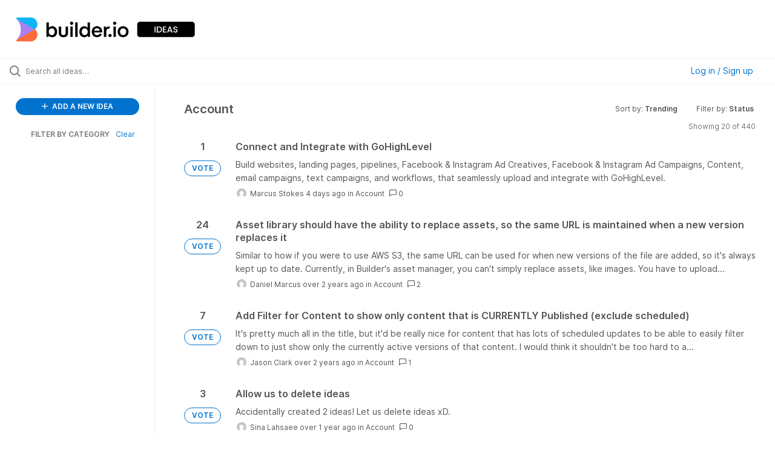

--- FILE ---
content_type: text/html; charset=utf-8
request_url: https://ideas.builder.io/ideas?category=7037243622314820859
body_size: 7941
content:
<!DOCTYPE html>
<html lang="en">
  <head>
      <script>
        window.overrideAssetHost = "https://ideas.builder.io/assets/";
      </script>
    <meta http-equiv="X-UA-Compatible" content="IE=edge" />
    <meta http-equiv="Content-Type" content="text/html charset=UTF-8" />
    <meta name="publishing" content="true">
    <title>Builder.io Ideas</title>

    <script>
//<![CDATA[

      window.ahaLoaded = false;
      window.isIdeaPortal = true;
      window.portalAssets = {"js":["/assets/runtime-v2-569b50f8109588d9cde4ebc4ba0c8f3c.js","/assets/vendor-v2-16d039b5a354d53c1c02493b2a92d909.js","/assets/idea_portals_new-v2-44570db652263e0e85fbd69db3c4c3bc.js","/assets/idea_portals_new-v2-1e68bdc9d15e52152da56d229ca56981.css"]};

//]]>
</script>
      <script>
    window.sentryRelease = window.sentryRelease || "b395a6dbf3";
  </script>



      <link rel="stylesheet" href="https://ideas.builder.io/assets/idea_portals_new-v2-1e68bdc9d15e52152da56d229ca56981.css" data-turbolinks-track="true" media="all" />
    <script src="https://ideas.builder.io/assets/runtime-v2-569b50f8109588d9cde4ebc4ba0c8f3c.js" data-turbolinks-track="true"></script>
    <script src="https://ideas.builder.io/assets/vendor-v2-16d039b5a354d53c1c02493b2a92d909.js" data-turbolinks-track="true"></script>
      <script src="https://ideas.builder.io/assets/idea_portals_new-v2-44570db652263e0e85fbd69db3c4c3bc.js" data-turbolinks-track="true"></script>
    <meta name="csrf-param" content="authenticity_token" />
<meta name="csrf-token" content="kAJb9Yyw1URqnSJp_dkALmZB39O2Ojc1Usmd7Rnd3lp9jGRWZp0CyTvdnDkQisiWZhkdeYKESdskm7U-eL61cA" />
    <meta name="viewport" content="width=device-width, initial-scale=1" />
    <meta name="locale" content="en" />
    <meta name="portal-token" content="ca0a9b2d92e49acf621fe41bf77d0aad" />
    <meta name="idea-portal-id" content="7035316019684033559" />


      <link rel="canonical" href="https://ideas.builder.io/">
          <link rel="icon" href="https://ideas.builder.io/portal-favicon.png?1656003656&amp;size=thumb16" />

      <style>
                :root {
          --accent-color: #0173cf;
          --accent-color-05: #0173cf0D;
          --accent-color-15: #0173cf26;
          --accent-color-80: #0173cfCC;
        }

      </style>
  </head>
  <body class="ideas-portal public">
    
    <style>
  header .title {
  display: none;
}

body {
  background: white !important;
}

.powered-by-logo { display: none; }

.portal-aha-header a.logo {
    max-width: 300px;
    min-width: 200px;
    width: 25%;
}
</style>

  <div class="skip-to-main-content">
    <a href="#main-content">Skip to Main Content</a>
  </div>


      <header class="portal-aha-header portal-aha-header--full">
        <a class="logo" href="/ideas">
          <img alt="Ideas Portal Logo" src="https://ideas.builder.io/logo.png?i=1656003649" />
</a>        <div class="titles">
          <div class="title">
            Builder.io Ideas
          </div>
        </div>
    </header>


    <div class="search-bar">
      <div class="search-bar__search">
  <form class="idea-search-form" action="/ideas/search" accept-charset="UTF-8" method="get">
    <div class="search-field">
      <i class="aha-icon aha-icon-search"></i>
      <input type="text" name="query" id="query" class="search-query" placeholder="Search all ideas…" aria-label="Search all ideas…" />
      
      <input type="hidden" name="category" id="category" value="7037243622314820859" autocomplete="off" />
      
      <a class="aha-icon aha-icon-close clear-button hide" aria-label="Clear filter" href="/ideas?category=7037243622314820859"></a>
    </div>
</form></div>

<script>
//<![CDATA[

  (function() {
    function setSearchPlaceholderText() {
      if ($(window).width() < 500)
        $('.search-query').attr('placeholder', '');
      else
        $('.search-query').attr('placeholder', ("Search all ideas…"));
    }

    $(window).on('resize', () => {
      setSearchPlaceholderText();
    });

    setSearchPlaceholderText();
  })();

//]]>
</script>
        <div class="signup-link user-menu">
      <a class="login-link dropdown-with-caret" role="button" aria-expanded="false" href="/portal_session/new">
        Log in / Sign up
        <i class="fa-solid fa-sort-down"></i>
</a>

    <div class="login-popover popover portal-user">
      <!-- Alerts in this file are used for the app and portals, they must not use the aha-alert web component -->



<div class="email-popover ">
  <div class="arrow tooltip-arrow"></div>
  <form class="form-horizontal" action="/auth/redirect_to_auth" accept-charset="UTF-8" data-remote="true" method="post"><input type="hidden" name="authenticity_token" value="C3y_MfE8PUBn_PfNwO_z0nrzmM5X5vkkh-N9twGdgvqQxGSK7S7vdTtZrLQ2og1oN61FFMhOgYECFD2Kmi6YsQ" autocomplete="off" />
    <h3>Please enter your email address</h3>
    <div class="control-group">
        <label class="control-label" aria-label="Please enter your email address" for="email"></label>
      <div class="controls">
        <input type="text" name="sessions[email]" id="email" placeholder="Enter email (name@example.com)" autocomplete="off" class="input-block-level" autofocus="autofocus" aria-required="true" />
      </div>
    </div>
    <div class="extra-fields"></div>

    <div class="control-group">
      <div class="controls">
        <input type="submit" name="commit" value="Next" class="btn btn-outline btn-primary pull-left" id="vote" data-disable-with="Sending…" />
      </div>
    </div>
    <div class="clearfix"></div>
</form></div>

    </div>
  </div>

    </div>


<div class="column-with-sidebar">
  <div class="portal-sidebar column-with-sidebar__sidebar" id="portal-sidebar">
    <a class="btn btn-primary add-idea-button" href="/ideas/new">
      <i class="aha-icon aha-icon-plus"></i>
      ADD A NEW IDEA
</a>


        <div class="collapsable-filter" id="category-filter" data-load-counts-url="/ideas/category_counts?category=7037243622314820859" data-filtered-project-ids="[]" data-filtered-category-ids="[&quot;7037243622314820859&quot;]" data-multi-category-filter-enabled="true">
          <div class="filters-title-header">
            <h2 class="filters-title">
              <button class="expand-collapse" aria-expanded="false">
                <i class="fa-solid fa-chevron-right"></i>
                FILTER BY CATEGORY
              </button>
            </h2>
              <span class="filters-title__clear">
                <a data-url-param-toggle-name="category" data-url-param-toggle-value="" data-url-param-toggle-remove="category,project,page" href="#">Clear</a>
              </span>
          </div>

          <ul class="portal-sidebar__section categories categories-filters filters hidden">
                  <li id="category-7037243622314820859" data-filter-type="category">
  <a class="filter category-filter" data-url-param-toggle-name="category" data-url-param-toggle-value="7037243622314820859" data-url-param-toggle-remove="page" href="/?category=7037243622314820859&amp;status=7035315649739605140%2C1713720966">
    <div class="category-filter-name">
      <i class="category-collapser category-filter-branch fa-solid fa-chevron-right category-collapser--empty" tabindex="0" aria-expanded="false"></i>
      <span>
        Account
          <i class="fa-regular fa-circle-question category-hint" data-popover="true" data-content-ref="true"><script type="text/template">
            <p>Administrative or account settings. Read more<a href="http://" rel="nofollow noreferrer noopener" target="_blank"> here. </a></p>
</script></i>      </span>
    </div>

    <div>
      <i class="aha-icon aha-icon-close hide"></i>
      <span class="count category-count"></span>
    </div>
</a>
</li>

  <li id="category-7041986276026475823" data-filter-type="category">
  <a class="filter category-filter" data-url-param-toggle-name="category" data-url-param-toggle-value="7041986276026475823" data-url-param-toggle-remove="page" href="/?category=7041986276026475823&amp;status=7035315649739605140%2C1713720966">
    <div class="category-filter-name">
      <i class="category-collapser category-filter-branch fa-solid fa-chevron-right category-collapser--empty" tabindex="0" aria-expanded="false"></i>
      <span>
        Builder for Developers
      </span>
    </div>

    <div>
      <i class="aha-icon aha-icon-close hide"></i>
      <span class="count category-count"></span>
    </div>
</a>
</li>

  <li id="category-7262450122934186641" data-filter-type="category">
  <a class="filter category-filter" data-url-param-toggle-name="category" data-url-param-toggle-value="7262450122934186641" data-url-param-toggle-remove="page" href="/?category=7262450122934186641&amp;status=7035315649739605140%2C1713720966">
    <div class="category-filter-name">
      <i class="category-collapser category-filter-branch fa-solid fa-chevron-right category-collapser--empty" tabindex="0" aria-expanded="false"></i>
      <span>
        Content List
          <i class="fa-regular fa-circle-question category-hint" data-popover="true" data-content-ref="true"><script type="text/template">
            <p>Any improvements regarding the content list </p>
</script></i>      </span>
    </div>

    <div>
      <i class="aha-icon aha-icon-close hide"></i>
      <span class="count category-count"></span>
    </div>
</a>
</li>

  <li id="category-7037233115240527179" data-filter-type="category">
  <a class="filter category-filter" data-url-param-toggle-name="category" data-url-param-toggle-value="7037233115240527179" data-url-param-toggle-remove="page" href="/?category=7037233115240527179&amp;status=7035315649739605140%2C1713720966">
    <div class="category-filter-name">
      <i class="category-collapser category-filter-branch fa-solid fa-chevron-right category-collapser--empty" tabindex="0" aria-expanded="false"></i>
      <span>
        Visual Editor
          <i class="fa-regular fa-circle-question category-hint" data-popover="true" data-content-ref="true"><script type="text/template">
            <p>Create, manage, and publish high-performing, enterprise-scale digital experiences with Builder. Read more <a href="http://" rel="nofollow noreferrer noopener" target="_blank">here</a>. </p>
</script></i>      </span>
    </div>

    <div>
      <i class="aha-icon aha-icon-close hide"></i>
      <span class="count category-count"></span>
    </div>
</a>
</li>


          </ul>
</div>  </div>

  <div class="column-with-sidebar__column">
    <div class="idea-flash idea-flash--index-view">
      <!-- Alerts in this file are used for the app and portals, they must not use the aha-alert web component -->

    </div>

    <div id="main-content" aria-label="Main content"></div>


      <section class="list-ideas">
        <header class="main-header">
          <h1>Account</h1>

          <div class="header-filters">

            <div class="header-filter dropdown header-filter--sort">
              <span class="dropdown-toggle dropdown-with-caret" data-toggle="dropdown" aria-haspopup="true" aria-expanded="false">
                Sort by:
                <span class="header-filter__selection">
                  Trending
                  <i class="fa-solid fa-sort-down"></i>
                </span>
              </span>
              <ul class="dropdown-menu pull-right">
                  <li class="">
                    <a data-url-param-toggle-name="sort" data-url-param-toggle-value="recent" data-url-param-toggle-remove="page" rel="nofollow" href="/?category=7037243622314820859&amp;sort=recent">Recent</a>
                  </li>
                  <li class="active">
                    <a data-url-param-toggle-name="sort" data-url-param-toggle-value="trending" data-url-param-toggle-remove="page" rel="nofollow" href="/?category=7037243622314820859&amp;sort=trending">Trending</a>
                  </li>
                  <li class="">
                    <a data-url-param-toggle-name="sort" data-url-param-toggle-value="popular" data-url-param-toggle-remove="page" rel="nofollow" href="/?category=7037243622314820859&amp;sort=popular">Popular</a>
                  </li>
              </ul>
            </div>

              <div class="workflow-status-filter header-filter dropdown-with-caret dropdown">
                <span class="dropdown-toggle" data-toggle="dropdown" aria-haspopup="true" aria-expanded="false">
                    Filter by:
                  <span class="header-filter__selection">
                      Status
                    <i class="fa-solid fa-sort-down"></i>
                  </span>
                </span>
                <ul class="dropdown-menu pull-right" data-dropdown-url="/ideas/status_dropdown_menu?category=7037243622314820859"></ul>
              </div>
          </div>
        </header>

        <div class="ideas-showing-count">
            Showing 20 of 440
        </div>


        <div style="display: table;" class="ideas">
                
<div id="7596105204826878743" class="idea ideas__row">
  <div class="ideas__cell">
    
<div class="idea-endorsement" id="idea-7596105204826878743-endorsement">
      <span class="vote-count">
          1

      </span>
      <a data-disable="true" data-count="1" data-remote="true" rel="nofollow" data-method="post" href="/ideas/PROD-I-549/idea_endorsements?idea_ids%5B%5D=7596105204826878743&amp;idea_ids%5B%5D=7268733904776773806&amp;idea_ids%5B%5D=7252376693930848647&amp;idea_ids%5B%5D=7415328988278238595&amp;idea_ids%5B%5D=7413046986615377541&amp;idea_ids%5B%5D=7433809884617469722&amp;idea_ids%5B%5D=7294772677190108267&amp;idea_ids%5B%5D=7193005690011195025&amp;idea_ids%5B%5D=7439644926468180818&amp;idea_ids%5B%5D=7420473101158188803">
        <span class="btn btn-primary btn-outline btn-vote vote-status">
          VOTE
        </span>
</a>  <div class="popover vote-popover portal-user"></div>
</div>

  </div>
  <div class="ideas__cell">
    <div class="idea-details" style="position: relative">
      <a class="idea-link" href="/ideas/PROD-I-549" aria-labelledby="PROD-I-549"></a>
      <header class="idea-header">
        <h2 class="idea-name" id="PROD-I-549">Connect and Integrate with GoHighLevel</h2>
        

      </header>
      <div class="description">
          Build websites, landing pages, pipelines, Facebook &amp; Instagram Ad Creatives, Facebook &amp; Instagram Ad Campaigns, Content, email campaigns, text campaigns, and workflows, that seamlessly upload and integrate with GoHighLevel.
      </div>
      <div class="idea-meta">
        <span class="avatar">
          <img alt="" onerror="this.style.visibility = &quot;hidden&quot;" src="https://secure.gravatar.com/avatar/7b79d75217fcb59cf4ffc45198eb7eca?default=mm&rating=G&size=32" width="32" height="32" />
        </span>
        <span class="idea-meta-created">
          <span>
              Marcus Stokes
            4 days ago
          </span>
          <span class="idea-meta-created__links">
            in&nbsp;<a href="/ideas?category=7037243622314820859">Account</a>
          </span>
        </span>
        <span class="comment-count">
          <i class="aha-icon aha-icon-chat"></i>
          0
        </span>
      </div>
    </div>

  </div>
</div>

                
<div id="7268733904776773806" class="idea ideas__row">
  <div class="ideas__cell">
    
<div class="idea-endorsement" id="idea-7268733904776773806-endorsement">
      <span class="vote-count">
          24

      </span>
      <a data-disable="true" data-count="1" data-remote="true" rel="nofollow" data-method="post" href="/ideas/PROD-I-326/idea_endorsements?idea_ids%5B%5D=7596105204826878743&amp;idea_ids%5B%5D=7268733904776773806&amp;idea_ids%5B%5D=7252376693930848647&amp;idea_ids%5B%5D=7415328988278238595&amp;idea_ids%5B%5D=7413046986615377541&amp;idea_ids%5B%5D=7433809884617469722&amp;idea_ids%5B%5D=7294772677190108267&amp;idea_ids%5B%5D=7193005690011195025&amp;idea_ids%5B%5D=7439644926468180818&amp;idea_ids%5B%5D=7420473101158188803">
        <span class="btn btn-primary btn-outline btn-vote vote-status">
          VOTE
        </span>
</a>  <div class="popover vote-popover portal-user"></div>
</div>

  </div>
  <div class="ideas__cell">
    <div class="idea-details" style="position: relative">
      <a class="idea-link" href="/ideas/PROD-I-326" aria-labelledby="PROD-I-326"></a>
      <header class="idea-header">
        <h2 class="idea-name" id="PROD-I-326">Asset library should have the ability to replace assets, so the same URL is maintained when a new version replaces it</h2>
        

      </header>
      <div class="description">
          Similar to how if you were to use AWS S3, the same URL can be used for when new versions of the file are added, so it's always kept up to date. Currently, in Builder's asset manager, you can't simply replace assets, like images. You have to upload...
      </div>
      <div class="idea-meta">
        <span class="avatar">
          <img alt="" onerror="this.style.visibility = &quot;hidden&quot;" src="https://secure.gravatar.com/avatar/ea30da428dec0c47d6c020161a73bb04?default=mm&rating=G&size=32" width="32" height="32" />
        </span>
        <span class="idea-meta-created">
          <span>
              Daniel Marcus
            over 2 years ago
          </span>
          <span class="idea-meta-created__links">
            in&nbsp;<a href="/ideas?category=7037243622314820859">Account</a>
          </span>
        </span>
        <span class="comment-count">
          <i class="aha-icon aha-icon-chat"></i>
          2
        </span>
      </div>
    </div>

  </div>
</div>

                
<div id="7252376693930848647" class="idea ideas__row">
  <div class="ideas__cell">
    
<div class="idea-endorsement" id="idea-7252376693930848647-endorsement">
      <span class="vote-count">
          7

      </span>
      <a data-disable="true" data-count="1" data-remote="true" rel="nofollow" data-method="post" href="/ideas/PROD-I-284/idea_endorsements?idea_ids%5B%5D=7596105204826878743&amp;idea_ids%5B%5D=7268733904776773806&amp;idea_ids%5B%5D=7252376693930848647&amp;idea_ids%5B%5D=7415328988278238595&amp;idea_ids%5B%5D=7413046986615377541&amp;idea_ids%5B%5D=7433809884617469722&amp;idea_ids%5B%5D=7294772677190108267&amp;idea_ids%5B%5D=7193005690011195025&amp;idea_ids%5B%5D=7439644926468180818&amp;idea_ids%5B%5D=7420473101158188803">
        <span class="btn btn-primary btn-outline btn-vote vote-status">
          VOTE
        </span>
</a>  <div class="popover vote-popover portal-user"></div>
</div>

  </div>
  <div class="ideas__cell">
    <div class="idea-details" style="position: relative">
      <a class="idea-link" href="/ideas/PROD-I-284" aria-labelledby="PROD-I-284"></a>
      <header class="idea-header">
        <h2 class="idea-name" id="PROD-I-284">Add Filter for Content to show only content that is CURRENTLY Published (exclude scheduled)</h2>
        

      </header>
      <div class="description">
          It's pretty much all in the title, but it'd be really nice for content that has lots of scheduled updates to be able to easily filter down to just show only the currently active versions of that content. I would think it shouldn't be too hard to a...
      </div>
      <div class="idea-meta">
        <span class="avatar">
          <img alt="" onerror="this.style.visibility = &quot;hidden&quot;" src="https://secure.gravatar.com/avatar/1fd8b08bf1e969b187f5b55636da5abc?default=mm&rating=G&size=32" width="32" height="32" />
        </span>
        <span class="idea-meta-created">
          <span>
              Jason Clark
            over 2 years ago
          </span>
          <span class="idea-meta-created__links">
            in&nbsp;<a href="/ideas?category=7037243622314820859">Account</a>
          </span>
        </span>
        <span class="comment-count">
          <i class="aha-icon aha-icon-chat"></i>
          1
        </span>
      </div>
    </div>

  </div>
</div>

                
<div id="7415328988278238595" class="idea ideas__row">
  <div class="ideas__cell">
    
<div class="idea-endorsement" id="idea-7415328988278238595-endorsement">
      <span class="vote-count">
          3

      </span>
      <a data-disable="true" data-count="1" data-remote="true" rel="nofollow" data-method="post" href="/ideas/PROD-I-452/idea_endorsements?idea_ids%5B%5D=7596105204826878743&amp;idea_ids%5B%5D=7268733904776773806&amp;idea_ids%5B%5D=7252376693930848647&amp;idea_ids%5B%5D=7415328988278238595&amp;idea_ids%5B%5D=7413046986615377541&amp;idea_ids%5B%5D=7433809884617469722&amp;idea_ids%5B%5D=7294772677190108267&amp;idea_ids%5B%5D=7193005690011195025&amp;idea_ids%5B%5D=7439644926468180818&amp;idea_ids%5B%5D=7420473101158188803">
        <span class="btn btn-primary btn-outline btn-vote vote-status">
          VOTE
        </span>
</a>  <div class="popover vote-popover portal-user"></div>
</div>

  </div>
  <div class="ideas__cell">
    <div class="idea-details" style="position: relative">
      <a class="idea-link" href="/ideas/PROD-I-452" aria-labelledby="PROD-I-452"></a>
      <header class="idea-header">
        <h2 class="idea-name" id="PROD-I-452">Allow us to delete ideas</h2>
        

      </header>
      <div class="description">
          Accidentally created 2 ideas! Let us delete ideas xD.
      </div>
      <div class="idea-meta">
        <span class="avatar">
          <img alt="" onerror="this.style.visibility = &quot;hidden&quot;" src="https://secure.gravatar.com/avatar/39aab5f960c42bb13965cd06f2229322?default=mm&rating=G&size=32" width="32" height="32" />
        </span>
        <span class="idea-meta-created">
          <span>
              Sina Lahsaee
            over 1 year ago
          </span>
          <span class="idea-meta-created__links">
            in&nbsp;<a href="/ideas?category=7037243622314820859">Account</a>
          </span>
        </span>
        <span class="comment-count">
          <i class="aha-icon aha-icon-chat"></i>
          0
        </span>
      </div>
    </div>

  </div>
</div>

                
<div id="7413046986615377541" class="idea ideas__row">
  <div class="ideas__cell">
    
<div class="idea-endorsement" id="idea-7413046986615377541-endorsement">
      <span class="vote-count">
          3

      </span>
      <a data-disable="true" data-count="1" data-remote="true" rel="nofollow" data-method="post" href="/ideas/PROD-I-445/idea_endorsements?idea_ids%5B%5D=7596105204826878743&amp;idea_ids%5B%5D=7268733904776773806&amp;idea_ids%5B%5D=7252376693930848647&amp;idea_ids%5B%5D=7415328988278238595&amp;idea_ids%5B%5D=7413046986615377541&amp;idea_ids%5B%5D=7433809884617469722&amp;idea_ids%5B%5D=7294772677190108267&amp;idea_ids%5B%5D=7193005690011195025&amp;idea_ids%5B%5D=7439644926468180818&amp;idea_ids%5B%5D=7420473101158188803">
        <span class="btn btn-primary btn-outline btn-vote vote-status">
          VOTE
        </span>
</a>  <div class="popover vote-popover portal-user"></div>
</div>

  </div>
  <div class="ideas__cell">
    <div class="idea-details" style="position: relative">
      <a class="idea-link" href="/ideas/PROD-I-445" aria-labelledby="PROD-I-445"></a>
      <header class="idea-header">
        <h2 class="idea-name" id="PROD-I-445">Assign User Role When Adding User to Multiple Spaces</h2>
        

      </header>
      <div class="description">
          Currently when adding a new user to multiple spaces the users role within those spaces defaults to Designer. An option to select a user role when adding them to multiple spaces would be very helpful so that an admin doesn't have to enter each spac...
      </div>
      <div class="idea-meta">
        <span class="avatar">
          <img alt="" onerror="this.style.visibility = &quot;hidden&quot;" src="https://secure.gravatar.com/avatar/d24c14f4f384ca6f03865b08ecd1423a?default=mm&rating=G&size=32" width="32" height="32" />
        </span>
        <span class="idea-meta-created">
          <span>
              Guest
            over 1 year ago
          </span>
          <span class="idea-meta-created__links">
            in&nbsp;<a href="/ideas?category=7037243622314820859">Account</a>
          </span>
        </span>
        <span class="comment-count">
          <i class="aha-icon aha-icon-chat"></i>
          1
        </span>
      </div>
    </div>

  </div>
</div>

                
<div id="7433809884617469722" class="idea ideas__row">
  <div class="ideas__cell">
    
<div class="idea-endorsement" id="idea-7433809884617469722-endorsement">
      <span class="vote-count">
          2

      </span>
      <a data-disable="true" data-count="1" data-remote="true" rel="nofollow" data-method="post" href="/ideas/PROD-I-470/idea_endorsements?idea_ids%5B%5D=7596105204826878743&amp;idea_ids%5B%5D=7268733904776773806&amp;idea_ids%5B%5D=7252376693930848647&amp;idea_ids%5B%5D=7415328988278238595&amp;idea_ids%5B%5D=7413046986615377541&amp;idea_ids%5B%5D=7433809884617469722&amp;idea_ids%5B%5D=7294772677190108267&amp;idea_ids%5B%5D=7193005690011195025&amp;idea_ids%5B%5D=7439644926468180818&amp;idea_ids%5B%5D=7420473101158188803">
        <span class="btn btn-primary btn-outline btn-vote vote-status">
          VOTE
        </span>
</a>  <div class="popover vote-popover portal-user"></div>
</div>

  </div>
  <div class="ideas__cell">
    <div class="idea-details" style="position: relative">
      <a class="idea-link" href="/ideas/PROD-I-470" aria-labelledby="PROD-I-470"></a>
      <header class="idea-header">
        <h2 class="idea-name" id="PROD-I-470">Target user role in validation hook</h2>
        

      </header>
      <div class="description">
          For the purpose of restricting certain fields in a data model from being edited by any user, I should be able to target the current user's role in a validation hook. Something like async function run ( ) { if (context.user.role != 'admin' ) { retu...
      </div>
      <div class="idea-meta">
        <span class="avatar">
          <img alt="" onerror="this.style.visibility = &quot;hidden&quot;" src="https://secure.gravatar.com/avatar/d21795117d4c32e30d03404757a1f3bd?default=mm&rating=G&size=32" width="32" height="32" />
        </span>
        <span class="idea-meta-created">
          <span>
              Alex Bridgeman
            about 1 year ago
          </span>
          <span class="idea-meta-created__links">
            in&nbsp;<a href="/ideas?category=7037243622314820859">Account</a>
          </span>
        </span>
        <span class="comment-count">
          <i class="aha-icon aha-icon-chat"></i>
          1
        </span>
      </div>
    </div>

  </div>
</div>

                
<div id="7294772677190108267" class="idea ideas__row">
  <div class="ideas__cell">
    
<div class="idea-endorsement" id="idea-7294772677190108267-endorsement">
      <span class="vote-count">
          3

      </span>
      <a data-disable="true" data-count="1" data-remote="true" rel="nofollow" data-method="post" href="/ideas/PROD-I-351/idea_endorsements?idea_ids%5B%5D=7596105204826878743&amp;idea_ids%5B%5D=7268733904776773806&amp;idea_ids%5B%5D=7252376693930848647&amp;idea_ids%5B%5D=7415328988278238595&amp;idea_ids%5B%5D=7413046986615377541&amp;idea_ids%5B%5D=7433809884617469722&amp;idea_ids%5B%5D=7294772677190108267&amp;idea_ids%5B%5D=7193005690011195025&amp;idea_ids%5B%5D=7439644926468180818&amp;idea_ids%5B%5D=7420473101158188803">
        <span class="btn btn-primary btn-outline btn-vote vote-status">
          VOTE
        </span>
</a>  <div class="popover vote-popover portal-user"></div>
</div>

  </div>
  <div class="ideas__cell">
    <div class="idea-details" style="position: relative">
      <a class="idea-link" href="/ideas/PROD-I-351" aria-labelledby="PROD-I-351"></a>
      <header class="idea-header">
        <h2 class="idea-name" id="PROD-I-351">Transfer space to another Builder.io user account </h2>
        

      </header>
      <div class="description">
          <div class="no-description">No description provided</div>
      </div>
      <div class="idea-meta">
        <span class="avatar">
          <img alt="" onerror="this.style.visibility = &quot;hidden&quot;" src="https://secure.gravatar.com/avatar/7d5ce1d82649f94df582b84950342d60?default=mm&rating=G&size=32" width="32" height="32" />
        </span>
        <span class="idea-meta-created">
          <span>
              Guest
            about 2 years ago
          </span>
          <span class="idea-meta-created__links">
            in&nbsp;<a href="/ideas?category=7037243622314820859">Account</a>
          </span>
        </span>
        <span class="comment-count">
          <i class="aha-icon aha-icon-chat"></i>
          0
        </span>
      </div>
    </div>

  </div>
</div>

                
<div id="7193005690011195025" class="idea ideas__row">
  <div class="ideas__cell">
    
<div class="idea-endorsement" id="idea-7193005690011195025-endorsement">
      <span class="vote-count">
          4

      </span>
      <a data-disable="true" data-count="1" data-remote="true" rel="nofollow" data-method="post" href="/ideas/PROD-I-211/idea_endorsements?idea_ids%5B%5D=7596105204826878743&amp;idea_ids%5B%5D=7268733904776773806&amp;idea_ids%5B%5D=7252376693930848647&amp;idea_ids%5B%5D=7415328988278238595&amp;idea_ids%5B%5D=7413046986615377541&amp;idea_ids%5B%5D=7433809884617469722&amp;idea_ids%5B%5D=7294772677190108267&amp;idea_ids%5B%5D=7193005690011195025&amp;idea_ids%5B%5D=7439644926468180818&amp;idea_ids%5B%5D=7420473101158188803">
        <span class="btn btn-primary btn-outline btn-vote vote-status">
          VOTE
        </span>
</a>  <div class="popover vote-popover portal-user"></div>
</div>

  </div>
  <div class="ideas__cell">
    <div class="idea-details" style="position: relative">
      <a class="idea-link" href="/ideas/PROD-I-211" aria-labelledby="PROD-I-211"></a>
      <header class="idea-header">
        <h2 class="idea-name" id="PROD-I-211">Added User Organization in Account Settings</h2>
        

      </header>
      <div class="description">
          Would be great to add the ability to folder, filter, and/or organize users based on role, department, or misc. within the main Account Settings list. Ex. Even if you have users that are associated with different Spaces (Ent), they may be a part of...
      </div>
      <div class="idea-meta">
        <span class="avatar">
          <img alt="" onerror="this.style.visibility = &quot;hidden&quot;" src="https://cdn.aha.io/users/a7b03eaf6bc25e991567c0b2c3487bdca081294a/thumb32.jpg" />
        </span>
        <span class="idea-meta-created">
          <span>
              Taylor Miller
            almost 3 years ago
          </span>
          <span class="idea-meta-created__links">
            in&nbsp;<a href="/ideas?category=7037243622314820859">Account</a>
          </span>
        </span>
        <span class="comment-count">
          <i class="aha-icon aha-icon-chat"></i>
          0
        </span>
      </div>
    </div>

  </div>
</div>

                
<div id="7439644926468180818" class="idea ideas__row">
  <div class="ideas__cell">
    
<div class="idea-endorsement" id="idea-7439644926468180818-endorsement">
      <span class="vote-count">
          1

      </span>
      <a data-disable="true" data-count="1" data-remote="true" rel="nofollow" data-method="post" href="/ideas/PROD-I-474/idea_endorsements?idea_ids%5B%5D=7596105204826878743&amp;idea_ids%5B%5D=7268733904776773806&amp;idea_ids%5B%5D=7252376693930848647&amp;idea_ids%5B%5D=7415328988278238595&amp;idea_ids%5B%5D=7413046986615377541&amp;idea_ids%5B%5D=7433809884617469722&amp;idea_ids%5B%5D=7294772677190108267&amp;idea_ids%5B%5D=7193005690011195025&amp;idea_ids%5B%5D=7439644926468180818&amp;idea_ids%5B%5D=7420473101158188803">
        <span class="btn btn-primary btn-outline btn-vote vote-status">
          VOTE
        </span>
</a>  <div class="popover vote-popover portal-user"></div>
</div>

  </div>
  <div class="ideas__cell">
    <div class="idea-details" style="position: relative">
      <a class="idea-link" href="/ideas/PROD-I-474" aria-labelledby="PROD-I-474"></a>
      <header class="idea-header">
        <h2 class="idea-name" id="PROD-I-474">Ability to contact support to figure out how to get started without having to pay... Duh.</h2>
        

      </header>
      <div class="description">
          You have to be kidding me. Stop making people pay for support. Just stop doing it.
      </div>
      <div class="idea-meta">
        <span class="avatar">
          <img alt="" onerror="this.style.visibility = &quot;hidden&quot;" src="https://secure.gravatar.com/avatar/ed8893713f02b88c26c5dd3387f59116?default=mm&rating=G&size=32" width="32" height="32" />
        </span>
        <span class="idea-meta-created">
          <span>
              Guest
            about 1 year ago
          </span>
          <span class="idea-meta-created__links">
            in&nbsp;<a href="/ideas?category=7037243622314820859">Account</a>
          </span>
        </span>
        <span class="comment-count">
          <i class="aha-icon aha-icon-chat"></i>
          0
        </span>
      </div>
    </div>

  </div>
</div>

                
<div id="7420473101158188803" class="idea ideas__row">
  <div class="ideas__cell">
    
<div class="idea-endorsement" id="idea-7420473101158188803-endorsement">
      <span class="vote-count">
          1

      </span>
      <a data-disable="true" data-count="1" data-remote="true" rel="nofollow" data-method="post" href="/ideas/PROD-I-459/idea_endorsements?idea_ids%5B%5D=7596105204826878743&amp;idea_ids%5B%5D=7268733904776773806&amp;idea_ids%5B%5D=7252376693930848647&amp;idea_ids%5B%5D=7415328988278238595&amp;idea_ids%5B%5D=7413046986615377541&amp;idea_ids%5B%5D=7433809884617469722&amp;idea_ids%5B%5D=7294772677190108267&amp;idea_ids%5B%5D=7193005690011195025&amp;idea_ids%5B%5D=7439644926468180818&amp;idea_ids%5B%5D=7420473101158188803">
        <span class="btn btn-primary btn-outline btn-vote vote-status">
          VOTE
        </span>
</a>  <div class="popover vote-popover portal-user"></div>
</div>

  </div>
  <div class="ideas__cell">
    <div class="idea-details" style="position: relative">
      <a class="idea-link" href="/ideas/PROD-I-459" aria-labelledby="PROD-I-459"></a>
      <header class="idea-header">
        <h2 class="idea-name" id="PROD-I-459">Value Per Session to Insights</h2>
        

      </header>
      <div class="description">
          This would be especially helpful for A/B testing where the breakdown isn't exactly 50/50 or the test get scaled different mid-test. Seeing value per session is a key indicator that stablaizies across all scenarios of testing.
      </div>
      <div class="idea-meta">
        <span class="avatar">
          <img alt="" onerror="this.style.visibility = &quot;hidden&quot;" src="https://secure.gravatar.com/avatar/fe7389b4586a92d8d3eb0272af632baa?default=mm&rating=G&size=32" width="32" height="32" />
        </span>
        <span class="idea-meta-created">
          <span>
              Brandon Kuipers
            over 1 year ago
          </span>
          <span class="idea-meta-created__links">
            in&nbsp;<a href="/ideas?category=7037243622314820859">Account</a>
          </span>
        </span>
        <span class="comment-count">
          <i class="aha-icon aha-icon-chat"></i>
          0
        </span>
      </div>
    </div>

  </div>
</div>

        </div>
        

    <nav class="pagination" role="pagination" aria-label="&lt;p&gt;views.pagination.pagination&lt;/p&gt;">
      <ul>
        
        
            <li class="active">
  <a rel="nofollow" aria-label="Page 1" onclick="return false;" href="#">1</a>
</li>

            <li class="">
  <a rel="nofollow" aria-label="Page 2" onclick="" href="/ideas/?category=7037243622314820859&amp;page=2">2</a>
</li>

        <li>
  <a rel="nofollow" aria-label="Next page" href="/ideas/?category=7037243622314820859&amp;page=2">Next &rsaquo;</a>
</li>

        
<li>
  <a rel="nofollow" aria-label="Last page" href="/ideas/?category=7037243622314820859&amp;page=2">Last &raquo;</a>
</li>

      </ul>
    </nav>

      </section>
  </div>

        <footer class="powered-by main-footer">
        <a class="powered-by-cta" target="_blank" rel="noopener noreferrer" href="https://www.aha.io/ideas/overview?utm_source=ideas-portal">
          <span>Idea management by</span>
          <img alt="Aha! logo" src="https://cdn.aha.io/assets/powered-by-aha.be9340255a942688619ebf1abc47b5b2.svg" />
</a>      </footer>

</div>

<script>
//<![CDATA[

  window.pushIndexBreadcrumb("All ideas", "all ideas");

//]]>
</script>

<script>
//<![CDATA[

  $(() => {
    const loadStatusCounts = ($menu) => {
      const countsUrl = $menu.find('.dropdown-header').data('counts-url');
      const timer = setTimeout(() => {
        $('.workflow-status-filter__count:first').html('<aha-spinner />');
      }, 500);

      $.get(countsUrl).done((data) => {
        clearTimeout(timer);
        $('.workflow-status-filter__count').empty();
        $.each(data, (statusId, count) => {
          $(`.workflow-status-filter__item #workflow_status_${statusId} .workflow-status-filter__count`).text(count);
        });
        $('.workflow-status-filter__count:empty').text('0');
      });
    };

    $('.workflow-status-filter .dropdown-toggle').one('click.workflow-status-filter', () => {
      const $menu = $('.workflow-status-filter .dropdown-menu');
      $menu.html('<li class="tw-text-center tw-mt-[10px]"><aha-spinner /></li>');

      $.get($menu.data('dropdown-url')).done((html) => {
        $menu.html(html);
        $(document).trigger('page:change');
        loadStatusCounts($menu);
      });
    });
  });

//]]>
</script>




    <div class="modal hide fade" id="modal-window"></div>
  </body>
</html>

